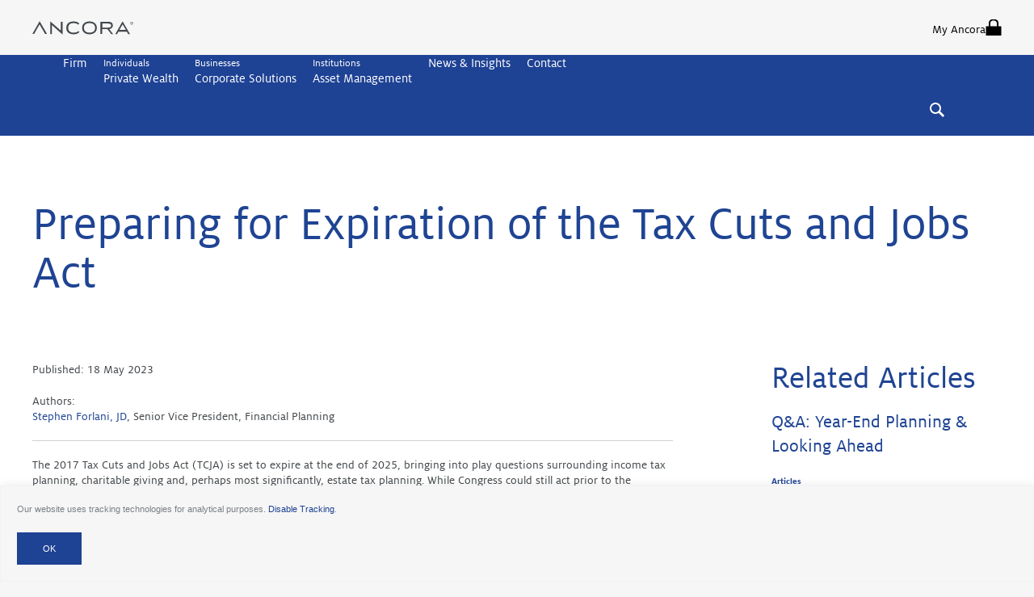

--- FILE ---
content_type: text/html; charset=UTF-8
request_url: https://ancora.net/preparing-for-expiration-of-the-tax-cuts-and-jobs-act/
body_size: 14326
content:
<!doctype html>
<html lang="en-US" class="no-js">
<head>

	<!-- Google Tag Manager -->
	<script>(function(w,d,s,l,i){w[l]=w[l]||[];w[l].push({'gtm.start':
	new Date().getTime(),event:'gtm.js'});var f=d.getElementsByTagName(s)[0],
	j=d.createElement(s),dl=l!='dataLayer'?'&l='+l:'';j.async=true;j.src=
	'https://www.googletagmanager.com/gtm.js?id='+i+dl;f.parentNode.insertBefore(j,f);
	})(window,document,'script','dataLayer','GTM-KSQPL4R');</script>
	<!-- End Google Tag Manager -->

	<meta charset="UTF-8">
	<meta name="viewport" content="width=device-width, initial-scale=1">

	<script>(function(html){html.className = html.className.replace(/\bno-js\b/,'js')})(document.documentElement);</script><meta name='robots' content='index, follow, max-image-preview:large, max-snippet:-1, max-video-preview:-1' />

	<!-- This site is optimized with the Yoast SEO plugin v26.6 - https://yoast.com/wordpress/plugins/seo/ -->
	<title>Ancora - Preparing for Expiration of the Tax Cuts and Jobs Act</title>
	<link rel="canonical" href="https://ancora.net/preparing-for-expiration-of-the-tax-cuts-and-jobs-act/" />
	<meta property="og:locale" content="en_US" />
	<meta property="og:type" content="article" />
	<meta property="og:title" content="Ancora - Preparing for Expiration of the Tax Cuts and Jobs Act" />
	<meta property="og:description" content="The 2017 Tax Cuts and Jobs Act (TCJA) is set to expire at the end of 2025, bringing into play questions surrounding income tax planning,…" />
	<meta property="og:url" content="https://ancora.net/preparing-for-expiration-of-the-tax-cuts-and-jobs-act/" />
	<meta property="og:site_name" content="Ancora" />
	<meta property="article:published_time" content="2023-05-18T19:51:58+00:00" />
	<meta property="og:image" content="https://ancora.net/wp-content/uploads/pavan-trikutam-1660-e1513728871114.jpg" />
	<meta property="og:image:width" content="750" />
	<meta property="og:image:height" content="375" />
	<meta property="og:image:type" content="image/jpeg" />
	<meta name="author" content="Ancora Editor" />
	<meta name="twitter:card" content="summary_large_image" />
	<meta name="twitter:label1" content="Written by" />
	<meta name="twitter:data1" content="Ancora Editor" />
	<meta name="twitter:label2" content="Est. reading time" />
	<meta name="twitter:data2" content="3 minutes" />
	<script type="application/ld+json" class="yoast-schema-graph">{"@context":"https://schema.org","@graph":[{"@type":"Article","@id":"https://ancora.net/preparing-for-expiration-of-the-tax-cuts-and-jobs-act/#article","isPartOf":{"@id":"https://ancora.net/preparing-for-expiration-of-the-tax-cuts-and-jobs-act/"},"author":{"name":"Ancora Editor","@id":"https://ancora.net/#/schema/person/6a52d9c202793f50618451dd90bd30e9"},"headline":"Preparing for Expiration of the Tax Cuts and Jobs Act","datePublished":"2023-05-18T19:51:58+00:00","mainEntityOfPage":{"@id":"https://ancora.net/preparing-for-expiration-of-the-tax-cuts-and-jobs-act/"},"wordCount":494,"publisher":{"@id":"https://ancora.net/#organization"},"image":{"@id":"https://ancora.net/preparing-for-expiration-of-the-tax-cuts-and-jobs-act/#primaryimage"},"thumbnailUrl":"https://i0.wp.com/ancora.net/wp-content/uploads/pavan-trikutam-1660-e1513728871114.jpg?fit=750%2C375&ssl=1","keywords":["Estate Planning","family wealth management ohio","financial planning","income tax","Tax Cuts and Jobs Act","TCJA","wealth management cleveland"],"articleSection":["Articles"],"inLanguage":"en-US"},{"@type":"WebPage","@id":"https://ancora.net/preparing-for-expiration-of-the-tax-cuts-and-jobs-act/","url":"https://ancora.net/preparing-for-expiration-of-the-tax-cuts-and-jobs-act/","name":"Ancora - Preparing for Expiration of the Tax Cuts and Jobs Act","isPartOf":{"@id":"https://ancora.net/#website"},"primaryImageOfPage":{"@id":"https://ancora.net/preparing-for-expiration-of-the-tax-cuts-and-jobs-act/#primaryimage"},"image":{"@id":"https://ancora.net/preparing-for-expiration-of-the-tax-cuts-and-jobs-act/#primaryimage"},"thumbnailUrl":"https://i0.wp.com/ancora.net/wp-content/uploads/pavan-trikutam-1660-e1513728871114.jpg?fit=750%2C375&ssl=1","datePublished":"2023-05-18T19:51:58+00:00","breadcrumb":{"@id":"https://ancora.net/preparing-for-expiration-of-the-tax-cuts-and-jobs-act/#breadcrumb"},"inLanguage":"en-US","potentialAction":[{"@type":"ReadAction","target":["https://ancora.net/preparing-for-expiration-of-the-tax-cuts-and-jobs-act/"]}]},{"@type":"ImageObject","inLanguage":"en-US","@id":"https://ancora.net/preparing-for-expiration-of-the-tax-cuts-and-jobs-act/#primaryimage","url":"https://i0.wp.com/ancora.net/wp-content/uploads/pavan-trikutam-1660-e1513728871114.jpg?fit=750%2C375&ssl=1","contentUrl":"https://i0.wp.com/ancora.net/wp-content/uploads/pavan-trikutam-1660-e1513728871114.jpg?fit=750%2C375&ssl=1","width":750,"height":375},{"@type":"BreadcrumbList","@id":"https://ancora.net/preparing-for-expiration-of-the-tax-cuts-and-jobs-act/#breadcrumb","itemListElement":[{"@type":"ListItem","position":1,"name":"Home","item":"https://ancora.net/"},{"@type":"ListItem","position":2,"name":"News &#038; Insights","item":"https://ancora.net/insights/"},{"@type":"ListItem","position":3,"name":"Preparing for Expiration of the Tax Cuts and Jobs Act"}]},{"@type":"WebSite","@id":"https://ancora.net/#website","url":"https://ancora.net/","name":"Ancora","description":"","publisher":{"@id":"https://ancora.net/#organization"},"potentialAction":[{"@type":"SearchAction","target":{"@type":"EntryPoint","urlTemplate":"https://ancora.net/?s={search_term_string}"},"query-input":{"@type":"PropertyValueSpecification","valueRequired":true,"valueName":"search_term_string"}}],"inLanguage":"en-US"},{"@type":"Organization","@id":"https://ancora.net/#organization","name":"Ancora Holdings Group LLC","url":"https://ancora.net/","logo":{"@type":"ImageObject","inLanguage":"en-US","@id":"https://ancora.net/#/schema/logo/image/","url":"https://i0.wp.com/ancora.net/wp-content/uploads/favicon.png?fit=512%2C512&ssl=1","contentUrl":"https://i0.wp.com/ancora.net/wp-content/uploads/favicon.png?fit=512%2C512&ssl=1","width":512,"height":512,"caption":"Ancora Holdings Group LLC"},"image":{"@id":"https://ancora.net/#/schema/logo/image/"}},{"@type":"Person","@id":"https://ancora.net/#/schema/person/6a52d9c202793f50618451dd90bd30e9","name":"Ancora Editor"}]}</script>
	<!-- / Yoast SEO plugin. -->


<link rel='dns-prefetch' href='//stats.wp.com' />
<link rel='dns-prefetch' href='//cdnjs.cloudflare.com' />
<link rel='preconnect' href='//i0.wp.com' />
<link rel="alternate" type="application/rss+xml" title="Ancora &raquo; Feed" href="https://ancora.net/feed/" />
<link rel="alternate" type="application/rss+xml" title="Ancora &raquo; Comments Feed" href="https://ancora.net/comments/feed/" />
<link rel="alternate" title="oEmbed (JSON)" type="application/json+oembed" href="https://ancora.net/wp-json/oembed/1.0/embed?url=https%3A%2F%2Fancora.net%2Fpreparing-for-expiration-of-the-tax-cuts-and-jobs-act%2F" />
<link rel="alternate" title="oEmbed (XML)" type="text/xml+oembed" href="https://ancora.net/wp-json/oembed/1.0/embed?url=https%3A%2F%2Fancora.net%2Fpreparing-for-expiration-of-the-tax-cuts-and-jobs-act%2F&#038;format=xml" />
		<!-- This site uses the Google Analytics by ExactMetrics plugin v8.11.0 - Using Analytics tracking - https://www.exactmetrics.com/ -->
							<script src="//www.googletagmanager.com/gtag/js?id=G-RMHC1WN70B"  data-cfasync="false" data-wpfc-render="false" type="text/javascript" async></script>
			<script data-cfasync="false" data-wpfc-render="false" type="text/javascript">
				var em_version = '8.11.0';
				var em_track_user = true;
				var em_no_track_reason = '';
								var ExactMetricsDefaultLocations = {"page_location":"https:\/\/ancora.net\/preparing-for-expiration-of-the-tax-cuts-and-jobs-act\/"};
								if ( typeof ExactMetricsPrivacyGuardFilter === 'function' ) {
					var ExactMetricsLocations = (typeof ExactMetricsExcludeQuery === 'object') ? ExactMetricsPrivacyGuardFilter( ExactMetricsExcludeQuery ) : ExactMetricsPrivacyGuardFilter( ExactMetricsDefaultLocations );
				} else {
					var ExactMetricsLocations = (typeof ExactMetricsExcludeQuery === 'object') ? ExactMetricsExcludeQuery : ExactMetricsDefaultLocations;
				}

								var disableStrs = [
										'ga-disable-G-RMHC1WN70B',
									];

				/* Function to detect opted out users */
				function __gtagTrackerIsOptedOut() {
					for (var index = 0; index < disableStrs.length; index++) {
						if (document.cookie.indexOf(disableStrs[index] + '=true') > -1) {
							return true;
						}
					}

					return false;
				}

				/* Disable tracking if the opt-out cookie exists. */
				if (__gtagTrackerIsOptedOut()) {
					for (var index = 0; index < disableStrs.length; index++) {
						window[disableStrs[index]] = true;
					}
				}

				/* Opt-out function */
				function __gtagTrackerOptout() {
					for (var index = 0; index < disableStrs.length; index++) {
						document.cookie = disableStrs[index] + '=true; expires=Thu, 31 Dec 2099 23:59:59 UTC; path=/';
						window[disableStrs[index]] = true;
					}
				}

				if ('undefined' === typeof gaOptout) {
					function gaOptout() {
						__gtagTrackerOptout();
					}
				}
								window.dataLayer = window.dataLayer || [];

				window.ExactMetricsDualTracker = {
					helpers: {},
					trackers: {},
				};
				if (em_track_user) {
					function __gtagDataLayer() {
						dataLayer.push(arguments);
					}

					function __gtagTracker(type, name, parameters) {
						if (!parameters) {
							parameters = {};
						}

						if (parameters.send_to) {
							__gtagDataLayer.apply(null, arguments);
							return;
						}

						if (type === 'event') {
														parameters.send_to = exactmetrics_frontend.v4_id;
							var hookName = name;
							if (typeof parameters['event_category'] !== 'undefined') {
								hookName = parameters['event_category'] + ':' + name;
							}

							if (typeof ExactMetricsDualTracker.trackers[hookName] !== 'undefined') {
								ExactMetricsDualTracker.trackers[hookName](parameters);
							} else {
								__gtagDataLayer('event', name, parameters);
							}
							
						} else {
							__gtagDataLayer.apply(null, arguments);
						}
					}

					__gtagTracker('js', new Date());
					__gtagTracker('set', {
						'developer_id.dNDMyYj': true,
											});
					if ( ExactMetricsLocations.page_location ) {
						__gtagTracker('set', ExactMetricsLocations);
					}
										__gtagTracker('config', 'G-RMHC1WN70B', {"forceSSL":"true"} );
										window.gtag = __gtagTracker;										(function () {
						/* https://developers.google.com/analytics/devguides/collection/analyticsjs/ */
						/* ga and __gaTracker compatibility shim. */
						var noopfn = function () {
							return null;
						};
						var newtracker = function () {
							return new Tracker();
						};
						var Tracker = function () {
							return null;
						};
						var p = Tracker.prototype;
						p.get = noopfn;
						p.set = noopfn;
						p.send = function () {
							var args = Array.prototype.slice.call(arguments);
							args.unshift('send');
							__gaTracker.apply(null, args);
						};
						var __gaTracker = function () {
							var len = arguments.length;
							if (len === 0) {
								return;
							}
							var f = arguments[len - 1];
							if (typeof f !== 'object' || f === null || typeof f.hitCallback !== 'function') {
								if ('send' === arguments[0]) {
									var hitConverted, hitObject = false, action;
									if ('event' === arguments[1]) {
										if ('undefined' !== typeof arguments[3]) {
											hitObject = {
												'eventAction': arguments[3],
												'eventCategory': arguments[2],
												'eventLabel': arguments[4],
												'value': arguments[5] ? arguments[5] : 1,
											}
										}
									}
									if ('pageview' === arguments[1]) {
										if ('undefined' !== typeof arguments[2]) {
											hitObject = {
												'eventAction': 'page_view',
												'page_path': arguments[2],
											}
										}
									}
									if (typeof arguments[2] === 'object') {
										hitObject = arguments[2];
									}
									if (typeof arguments[5] === 'object') {
										Object.assign(hitObject, arguments[5]);
									}
									if ('undefined' !== typeof arguments[1].hitType) {
										hitObject = arguments[1];
										if ('pageview' === hitObject.hitType) {
											hitObject.eventAction = 'page_view';
										}
									}
									if (hitObject) {
										action = 'timing' === arguments[1].hitType ? 'timing_complete' : hitObject.eventAction;
										hitConverted = mapArgs(hitObject);
										__gtagTracker('event', action, hitConverted);
									}
								}
								return;
							}

							function mapArgs(args) {
								var arg, hit = {};
								var gaMap = {
									'eventCategory': 'event_category',
									'eventAction': 'event_action',
									'eventLabel': 'event_label',
									'eventValue': 'event_value',
									'nonInteraction': 'non_interaction',
									'timingCategory': 'event_category',
									'timingVar': 'name',
									'timingValue': 'value',
									'timingLabel': 'event_label',
									'page': 'page_path',
									'location': 'page_location',
									'title': 'page_title',
									'referrer' : 'page_referrer',
								};
								for (arg in args) {
																		if (!(!args.hasOwnProperty(arg) || !gaMap.hasOwnProperty(arg))) {
										hit[gaMap[arg]] = args[arg];
									} else {
										hit[arg] = args[arg];
									}
								}
								return hit;
							}

							try {
								f.hitCallback();
							} catch (ex) {
							}
						};
						__gaTracker.create = newtracker;
						__gaTracker.getByName = newtracker;
						__gaTracker.getAll = function () {
							return [];
						};
						__gaTracker.remove = noopfn;
						__gaTracker.loaded = true;
						window['__gaTracker'] = __gaTracker;
					})();
									} else {
										console.log("");
					(function () {
						function __gtagTracker() {
							return null;
						}

						window['__gtagTracker'] = __gtagTracker;
						window['gtag'] = __gtagTracker;
					})();
									}
			</script>
							<!-- / Google Analytics by ExactMetrics -->
		<style id='wp-img-auto-sizes-contain-inline-css' type='text/css'>
img:is([sizes=auto i],[sizes^="auto," i]){contain-intrinsic-size:3000px 1500px}
/*# sourceURL=wp-img-auto-sizes-contain-inline-css */
</style>
<style id='wp-block-library-inline-css' type='text/css'>
:root{--wp-block-synced-color:#7a00df;--wp-block-synced-color--rgb:122,0,223;--wp-bound-block-color:var(--wp-block-synced-color);--wp-editor-canvas-background:#ddd;--wp-admin-theme-color:#007cba;--wp-admin-theme-color--rgb:0,124,186;--wp-admin-theme-color-darker-10:#006ba1;--wp-admin-theme-color-darker-10--rgb:0,107,160.5;--wp-admin-theme-color-darker-20:#005a87;--wp-admin-theme-color-darker-20--rgb:0,90,135;--wp-admin-border-width-focus:2px}@media (min-resolution:192dpi){:root{--wp-admin-border-width-focus:1.5px}}.wp-element-button{cursor:pointer}:root .has-very-light-gray-background-color{background-color:#eee}:root .has-very-dark-gray-background-color{background-color:#313131}:root .has-very-light-gray-color{color:#eee}:root .has-very-dark-gray-color{color:#313131}:root .has-vivid-green-cyan-to-vivid-cyan-blue-gradient-background{background:linear-gradient(135deg,#00d084,#0693e3)}:root .has-purple-crush-gradient-background{background:linear-gradient(135deg,#34e2e4,#4721fb 50%,#ab1dfe)}:root .has-hazy-dawn-gradient-background{background:linear-gradient(135deg,#faaca8,#dad0ec)}:root .has-subdued-olive-gradient-background{background:linear-gradient(135deg,#fafae1,#67a671)}:root .has-atomic-cream-gradient-background{background:linear-gradient(135deg,#fdd79a,#004a59)}:root .has-nightshade-gradient-background{background:linear-gradient(135deg,#330968,#31cdcf)}:root .has-midnight-gradient-background{background:linear-gradient(135deg,#020381,#2874fc)}:root{--wp--preset--font-size--normal:16px;--wp--preset--font-size--huge:42px}.has-regular-font-size{font-size:1em}.has-larger-font-size{font-size:2.625em}.has-normal-font-size{font-size:var(--wp--preset--font-size--normal)}.has-huge-font-size{font-size:var(--wp--preset--font-size--huge)}.has-text-align-center{text-align:center}.has-text-align-left{text-align:left}.has-text-align-right{text-align:right}.has-fit-text{white-space:nowrap!important}#end-resizable-editor-section{display:none}.aligncenter{clear:both}.items-justified-left{justify-content:flex-start}.items-justified-center{justify-content:center}.items-justified-right{justify-content:flex-end}.items-justified-space-between{justify-content:space-between}.screen-reader-text{border:0;clip-path:inset(50%);height:1px;margin:-1px;overflow:hidden;padding:0;position:absolute;width:1px;word-wrap:normal!important}.screen-reader-text:focus{background-color:#ddd;clip-path:none;color:#444;display:block;font-size:1em;height:auto;left:5px;line-height:normal;padding:15px 23px 14px;text-decoration:none;top:5px;width:auto;z-index:100000}html :where(.has-border-color){border-style:solid}html :where([style*=border-top-color]){border-top-style:solid}html :where([style*=border-right-color]){border-right-style:solid}html :where([style*=border-bottom-color]){border-bottom-style:solid}html :where([style*=border-left-color]){border-left-style:solid}html :where([style*=border-width]){border-style:solid}html :where([style*=border-top-width]){border-top-style:solid}html :where([style*=border-right-width]){border-right-style:solid}html :where([style*=border-bottom-width]){border-bottom-style:solid}html :where([style*=border-left-width]){border-left-style:solid}html :where(img[class*=wp-image-]){height:auto;max-width:100%}:where(figure){margin:0 0 1em}html :where(.is-position-sticky){--wp-admin--admin-bar--position-offset:var(--wp-admin--admin-bar--height,0px)}@media screen and (max-width:600px){html :where(.is-position-sticky){--wp-admin--admin-bar--position-offset:0px}}

/*# sourceURL=wp-block-library-inline-css */
</style><style id='global-styles-inline-css' type='text/css'>
:root{--wp--preset--aspect-ratio--square: 1;--wp--preset--aspect-ratio--4-3: 4/3;--wp--preset--aspect-ratio--3-4: 3/4;--wp--preset--aspect-ratio--3-2: 3/2;--wp--preset--aspect-ratio--2-3: 2/3;--wp--preset--aspect-ratio--16-9: 16/9;--wp--preset--aspect-ratio--9-16: 9/16;--wp--preset--color--black: #000000;--wp--preset--color--cyan-bluish-gray: #abb8c3;--wp--preset--color--white: #ffffff;--wp--preset--color--pale-pink: #f78da7;--wp--preset--color--vivid-red: #cf2e2e;--wp--preset--color--luminous-vivid-orange: #ff6900;--wp--preset--color--luminous-vivid-amber: #fcb900;--wp--preset--color--light-green-cyan: #7bdcb5;--wp--preset--color--vivid-green-cyan: #00d084;--wp--preset--color--pale-cyan-blue: #8ed1fc;--wp--preset--color--vivid-cyan-blue: #0693e3;--wp--preset--color--vivid-purple: #9b51e0;--wp--preset--gradient--vivid-cyan-blue-to-vivid-purple: linear-gradient(135deg,rgb(6,147,227) 0%,rgb(155,81,224) 100%);--wp--preset--gradient--light-green-cyan-to-vivid-green-cyan: linear-gradient(135deg,rgb(122,220,180) 0%,rgb(0,208,130) 100%);--wp--preset--gradient--luminous-vivid-amber-to-luminous-vivid-orange: linear-gradient(135deg,rgb(252,185,0) 0%,rgb(255,105,0) 100%);--wp--preset--gradient--luminous-vivid-orange-to-vivid-red: linear-gradient(135deg,rgb(255,105,0) 0%,rgb(207,46,46) 100%);--wp--preset--gradient--very-light-gray-to-cyan-bluish-gray: linear-gradient(135deg,rgb(238,238,238) 0%,rgb(169,184,195) 100%);--wp--preset--gradient--cool-to-warm-spectrum: linear-gradient(135deg,rgb(74,234,220) 0%,rgb(151,120,209) 20%,rgb(207,42,186) 40%,rgb(238,44,130) 60%,rgb(251,105,98) 80%,rgb(254,248,76) 100%);--wp--preset--gradient--blush-light-purple: linear-gradient(135deg,rgb(255,206,236) 0%,rgb(152,150,240) 100%);--wp--preset--gradient--blush-bordeaux: linear-gradient(135deg,rgb(254,205,165) 0%,rgb(254,45,45) 50%,rgb(107,0,62) 100%);--wp--preset--gradient--luminous-dusk: linear-gradient(135deg,rgb(255,203,112) 0%,rgb(199,81,192) 50%,rgb(65,88,208) 100%);--wp--preset--gradient--pale-ocean: linear-gradient(135deg,rgb(255,245,203) 0%,rgb(182,227,212) 50%,rgb(51,167,181) 100%);--wp--preset--gradient--electric-grass: linear-gradient(135deg,rgb(202,248,128) 0%,rgb(113,206,126) 100%);--wp--preset--gradient--midnight: linear-gradient(135deg,rgb(2,3,129) 0%,rgb(40,116,252) 100%);--wp--preset--font-size--small: 13px;--wp--preset--font-size--medium: 20px;--wp--preset--font-size--large: 36px;--wp--preset--font-size--x-large: 42px;--wp--preset--spacing--20: 0.44rem;--wp--preset--spacing--30: 0.67rem;--wp--preset--spacing--40: 1rem;--wp--preset--spacing--50: 1.5rem;--wp--preset--spacing--60: 2.25rem;--wp--preset--spacing--70: 3.38rem;--wp--preset--spacing--80: 5.06rem;--wp--preset--shadow--natural: 6px 6px 9px rgba(0, 0, 0, 0.2);--wp--preset--shadow--deep: 12px 12px 50px rgba(0, 0, 0, 0.4);--wp--preset--shadow--sharp: 6px 6px 0px rgba(0, 0, 0, 0.2);--wp--preset--shadow--outlined: 6px 6px 0px -3px rgb(255, 255, 255), 6px 6px rgb(0, 0, 0);--wp--preset--shadow--crisp: 6px 6px 0px rgb(0, 0, 0);}:where(.is-layout-flex){gap: 0.5em;}:where(.is-layout-grid){gap: 0.5em;}body .is-layout-flex{display: flex;}.is-layout-flex{flex-wrap: wrap;align-items: center;}.is-layout-flex > :is(*, div){margin: 0;}body .is-layout-grid{display: grid;}.is-layout-grid > :is(*, div){margin: 0;}:where(.wp-block-columns.is-layout-flex){gap: 2em;}:where(.wp-block-columns.is-layout-grid){gap: 2em;}:where(.wp-block-post-template.is-layout-flex){gap: 1.25em;}:where(.wp-block-post-template.is-layout-grid){gap: 1.25em;}.has-black-color{color: var(--wp--preset--color--black) !important;}.has-cyan-bluish-gray-color{color: var(--wp--preset--color--cyan-bluish-gray) !important;}.has-white-color{color: var(--wp--preset--color--white) !important;}.has-pale-pink-color{color: var(--wp--preset--color--pale-pink) !important;}.has-vivid-red-color{color: var(--wp--preset--color--vivid-red) !important;}.has-luminous-vivid-orange-color{color: var(--wp--preset--color--luminous-vivid-orange) !important;}.has-luminous-vivid-amber-color{color: var(--wp--preset--color--luminous-vivid-amber) !important;}.has-light-green-cyan-color{color: var(--wp--preset--color--light-green-cyan) !important;}.has-vivid-green-cyan-color{color: var(--wp--preset--color--vivid-green-cyan) !important;}.has-pale-cyan-blue-color{color: var(--wp--preset--color--pale-cyan-blue) !important;}.has-vivid-cyan-blue-color{color: var(--wp--preset--color--vivid-cyan-blue) !important;}.has-vivid-purple-color{color: var(--wp--preset--color--vivid-purple) !important;}.has-black-background-color{background-color: var(--wp--preset--color--black) !important;}.has-cyan-bluish-gray-background-color{background-color: var(--wp--preset--color--cyan-bluish-gray) !important;}.has-white-background-color{background-color: var(--wp--preset--color--white) !important;}.has-pale-pink-background-color{background-color: var(--wp--preset--color--pale-pink) !important;}.has-vivid-red-background-color{background-color: var(--wp--preset--color--vivid-red) !important;}.has-luminous-vivid-orange-background-color{background-color: var(--wp--preset--color--luminous-vivid-orange) !important;}.has-luminous-vivid-amber-background-color{background-color: var(--wp--preset--color--luminous-vivid-amber) !important;}.has-light-green-cyan-background-color{background-color: var(--wp--preset--color--light-green-cyan) !important;}.has-vivid-green-cyan-background-color{background-color: var(--wp--preset--color--vivid-green-cyan) !important;}.has-pale-cyan-blue-background-color{background-color: var(--wp--preset--color--pale-cyan-blue) !important;}.has-vivid-cyan-blue-background-color{background-color: var(--wp--preset--color--vivid-cyan-blue) !important;}.has-vivid-purple-background-color{background-color: var(--wp--preset--color--vivid-purple) !important;}.has-black-border-color{border-color: var(--wp--preset--color--black) !important;}.has-cyan-bluish-gray-border-color{border-color: var(--wp--preset--color--cyan-bluish-gray) !important;}.has-white-border-color{border-color: var(--wp--preset--color--white) !important;}.has-pale-pink-border-color{border-color: var(--wp--preset--color--pale-pink) !important;}.has-vivid-red-border-color{border-color: var(--wp--preset--color--vivid-red) !important;}.has-luminous-vivid-orange-border-color{border-color: var(--wp--preset--color--luminous-vivid-orange) !important;}.has-luminous-vivid-amber-border-color{border-color: var(--wp--preset--color--luminous-vivid-amber) !important;}.has-light-green-cyan-border-color{border-color: var(--wp--preset--color--light-green-cyan) !important;}.has-vivid-green-cyan-border-color{border-color: var(--wp--preset--color--vivid-green-cyan) !important;}.has-pale-cyan-blue-border-color{border-color: var(--wp--preset--color--pale-cyan-blue) !important;}.has-vivid-cyan-blue-border-color{border-color: var(--wp--preset--color--vivid-cyan-blue) !important;}.has-vivid-purple-border-color{border-color: var(--wp--preset--color--vivid-purple) !important;}.has-vivid-cyan-blue-to-vivid-purple-gradient-background{background: var(--wp--preset--gradient--vivid-cyan-blue-to-vivid-purple) !important;}.has-light-green-cyan-to-vivid-green-cyan-gradient-background{background: var(--wp--preset--gradient--light-green-cyan-to-vivid-green-cyan) !important;}.has-luminous-vivid-amber-to-luminous-vivid-orange-gradient-background{background: var(--wp--preset--gradient--luminous-vivid-amber-to-luminous-vivid-orange) !important;}.has-luminous-vivid-orange-to-vivid-red-gradient-background{background: var(--wp--preset--gradient--luminous-vivid-orange-to-vivid-red) !important;}.has-very-light-gray-to-cyan-bluish-gray-gradient-background{background: var(--wp--preset--gradient--very-light-gray-to-cyan-bluish-gray) !important;}.has-cool-to-warm-spectrum-gradient-background{background: var(--wp--preset--gradient--cool-to-warm-spectrum) !important;}.has-blush-light-purple-gradient-background{background: var(--wp--preset--gradient--blush-light-purple) !important;}.has-blush-bordeaux-gradient-background{background: var(--wp--preset--gradient--blush-bordeaux) !important;}.has-luminous-dusk-gradient-background{background: var(--wp--preset--gradient--luminous-dusk) !important;}.has-pale-ocean-gradient-background{background: var(--wp--preset--gradient--pale-ocean) !important;}.has-electric-grass-gradient-background{background: var(--wp--preset--gradient--electric-grass) !important;}.has-midnight-gradient-background{background: var(--wp--preset--gradient--midnight) !important;}.has-small-font-size{font-size: var(--wp--preset--font-size--small) !important;}.has-medium-font-size{font-size: var(--wp--preset--font-size--medium) !important;}.has-large-font-size{font-size: var(--wp--preset--font-size--large) !important;}.has-x-large-font-size{font-size: var(--wp--preset--font-size--x-large) !important;}
/*# sourceURL=global-styles-inline-css */
</style>

<style id='classic-theme-styles-inline-css' type='text/css'>
/*! This file is auto-generated */
.wp-block-button__link{color:#fff;background-color:#32373c;border-radius:9999px;box-shadow:none;text-decoration:none;padding:calc(.667em + 2px) calc(1.333em + 2px);font-size:1.125em}.wp-block-file__button{background:#32373c;color:#fff;text-decoration:none}
/*# sourceURL=/wp-includes/css/classic-themes.min.css */
</style>
<link rel='stylesheet' id='jetpack-instant-search-css' href='https://ancora.net/wp-content/plugins/jetpack/jetpack_vendor/automattic/jetpack-search/build/instant-search/jp-search.chunk-main-payload.css?minify=false&#038;ver=a9cf87fff4e38de9bc98' type='text/css' media='all' />
<link rel='stylesheet' id='flickity-css-css' href='https://cdnjs.cloudflare.com/ajax/libs/flickity/2.0.10/flickity.min.css' type='text/css' media='all' />
<link rel='stylesheet' id='styles-css' href='https://ancora.net/wp-content/themes/cms/dist/css/styles.css?ver=1757458300' type='text/css' media='all' />
<script type="text/javascript" src="https://ancora.net/wp-content/plugins/google-analytics-dashboard-for-wp/assets/js/frontend-gtag.min.js?ver=8.11.0" id="exactmetrics-frontend-script-js" async="async" data-wp-strategy="async"></script>
<script data-cfasync="false" data-wpfc-render="false" type="text/javascript" id='exactmetrics-frontend-script-js-extra'>/* <![CDATA[ */
var exactmetrics_frontend = {"js_events_tracking":"true","download_extensions":"zip,mp3,mpeg,pdf,docx,pptx,xlsx,rar","inbound_paths":"[{\"path\":\"\\\/go\\\/\",\"label\":\"affiliate\"},{\"path\":\"\\\/recommend\\\/\",\"label\":\"affiliate\"}]","home_url":"https:\/\/ancora.net","hash_tracking":"false","v4_id":"G-RMHC1WN70B"};/* ]]> */
</script>
<link rel="https://api.w.org/" href="https://ancora.net/wp-json/" /><link rel="alternate" title="JSON" type="application/json" href="https://ancora.net/wp-json/wp/v2/posts/4893" /><script type="text/javascript">
 var optOutSettings = {
    text: 'Our website uses tracking technologies for analytical purposes. <a href="#" id="stopTracking" style="color: #1e4294">Disable Tracking</a>.',
    optedOutText: 'Tracking for this website has been disabled in this browser.',
    backgroundgColor: '#f6f6f6',
    fontColor: '#7b8085',
    fontFamily: 'arial, sans-serif',
    fontSize: '11px',
    okButttonText: 'OK',
    okButttonBackgroundColor: '#1e4294',
    okButttonTextColor: '#fff',
    okButttonWidth: 'auto',
    daysToKeepTheAnswer: 183
 };
</script>
	<style>img#wpstats{display:none}</style>
		<link rel="icon" href="https://i0.wp.com/ancora.net/wp-content/uploads/cropped-favicon.png?fit=32%2C32&#038;ssl=1" sizes="32x32" />
<link rel="icon" href="https://i0.wp.com/ancora.net/wp-content/uploads/cropped-favicon.png?fit=192%2C192&#038;ssl=1" sizes="192x192" />
<link rel="apple-touch-icon" href="https://i0.wp.com/ancora.net/wp-content/uploads/cropped-favicon.png?fit=180%2C180&#038;ssl=1" />
<meta name="msapplication-TileImage" content="https://i0.wp.com/ancora.net/wp-content/uploads/cropped-favicon.png?fit=270%2C270&#038;ssl=1" />
		<style type="text/css" id="wp-custom-css">
			.modern-button {
  display: inline-block;
  padding: 12px 20px;
  font-size: 16px;
  font-weight: bold;
  text-align: center;
  text-decoration: none;
  background-color: #3498db;
  color: #ffffff;
  border-radius: 4px;
  transition: background-color 0.3s ease-in-out;
  /* Use the theme's font-family styles */
  font-family: inherit;
}

.modern-button:hover {
  background-color: #2980b9;
}
.contact-bg{
	  background-color: #ffffff!important;
}

.maps-bg-1{
	background-color: #ffffff!important;
}
.contact-main{
	background-color: #ffffff!important;
}		</style>
		
	
</head>


<body class="page wp-singular post-template-default single single-post postid-4893 single-format-standard wp-theme-cms jps-theme-cms post-preparing-for-expiration-of-the-tax-cuts-and-jobs-act " itemscope itemtype="http://schema.org/Blog">

	<!-- Google Tag Manager (noscript) -->
	<noscript><iframe src="https://www.googletagmanager.com/ns.html?id=GTM-KSQPL4R"
	height="0" width="0" style="display:none;visibility:hidden"></iframe></noscript>
	<!-- End Google Tag Manager (noscript) -->

	<a class="u-textHidden" href="#main">
		Skip to content	</a>

	<header class="is_dark boxed-w" role="banner" itemscope itemtype="http://schema.org/WPHeader">

		<div class="page__section top__section">
			<div class="top">
				<a rel="home" href="https://ancora.net">
					<!-- logo -->
											<img src="https://ancora.net/wp-content/themes/cms/img/logo-new-dark.svg" alt="Ancora">
									</a>
				<div class="">
					<ul class="list--none"><li><a target="_blank" href="https://wealth.emaplan.com/ema/ria/ancora">My Ancora<svg class="icon" role="presentation"><use xlink:href="https://ancora.net/wp-content/themes/cms/img/icons.svg#lock"></use></svg> </a></li></ul>				</div>
			</div>
		</div>

					<nav class="js-nav" role="navigation" aria-label="Site" itemscope itemtype="http://schema.org/SiteNavigationElement">
				
				<button class="page__nav-button js-nav__control">
					<svg class="icon" role="presentation">
						<use xlink:href="https://ancora.net/wp-content/themes/cms/img/icons.svg#menu"></use>
					</svg>
					Explore				</button>

				<div class="js-nav__content">
					<ul class="page__nav js-menubar"><li><a href="https://ancora.net/our-story/">Firm</a><ul><li><a href="https://ancora.net/our-story/">Our Story</a></li><li><a href="https://ancora.net/about/team/?division=executive-committee">The Ancora Team</a></li></ul></li><li><a title="Individuals" href="#">Private Wealth</a><ul><li><a href="https://ancora.net/private-wealth-services-overview/">Overview</a></li><li><a href="https://ancora.net/private-wealth-services-overview/estate-and-wealth-planning/">Estate and Wealth Planning</a></li><li><a href="https://ancora.net/private-wealth-services-overview/investment-management/">Investment Management</a></li><li><a href="https://ancora.net/private-wealth-services-overview/personal-insurance/">Insurance</a></li></ul></li><li><a title="Businesses" href="#">Corporate Solutions</a><ul><li><a href="https://ancora.net/corporate-solutions-overview/">Overview</a></li><li><a href="https://ancora.net/private-wealth-services-overview/investment-management/">Investment Management</a></li><li><a href="https://ancora.net/corporate-solutions-overview/retirement/">Retirement Plans</a></li><li><a href="https://ancora.net/corporate-solutions-overview/employee-benefits/">Employee Benefits</a></li><li><a href="https://ancora.net/corporate-solutions-overview/commercial-insurance/">Commercial Insurance</a></li></ul></li><li><a title="Institutions" href="#">Asset Management</a><ul><li><a href="https://ancora.net/asset-management-overview/">Overview</a></li><li><a href="https://ancora.net/asset-management/?type=equity#products">Equity</a><ul><li><a href="https://ancora.net/products/dividend-value-strategy/">Dividend Value Strategy</a></li><li><a href="https://ancora.net/products/ancora-thelen-small-mid-cap-strategy/">Ancora/Thelen Small Mid Cap Strategy</a></li><li><a href="https://ancora.net/products/ancora-thelen-small-cap-core-strategy/">Ancora/Thelen Small Cap Core Strategy</a></li></ul></li><li><a href="https://ancora.net/asset-management/?type=fixed-income#products">Fixed Income</a><ul><li><a href="https://ancora.net/products/intermediate-aggregate/">Intermediate Aggregate</a></li><li><a href="https://ancora.net/products/short-aggregate/">Short Aggregate</a></li></ul></li><li><a href="https://ancora.net/asset-management/?type=mutual-funds#products">Mutual Funds</a><ul><li><a href="https://ancora.net/products/ancora-dividend-value-equity-fund/">Ancora Dividend Value Equity Fund</a></li><li><a href="https://ancora.net/products/ancora-thelen-small-mid-cap-fund/">Ancora/Thelen Small Mid Cap Fund</a></li><li><a href="https://ancora.net/products/ancora-microcap-fund/">Ancora MicroCap Fund</a></li><li><a href="https://ancora.net/products/ancora-income-fund/">Ancora Income Fund</a></li></ul></li><li><a href="https://ancora.net/asset-management/?type=alternatives#products">Alternatives</a></li></ul></li><li><a href="https://ancora.net/insights/">News &#038; Insights</a></li><li><a href="https://ancora.net/contact/">Contact</a></li></ul>
					<!-- jetpack search -->
					<div class="page__search">
						<a class="header__search-btn jetpack-search-filter__link" href="#">
							<svg class="gridicon gridicons-search" height="24" width="24" xmlns="http://www.w3.org/2000/svg" viewBox="0 0 24 24"><g><path d="M21 19l-5.154-5.154C16.574 12.742 17 11.42 17 10c0-3.866-3.134-7-7-7s-7 3.134-7 7 3.134 7 7 7c1.42 0 2.742-.426 3.846-1.154L19 21l2-2zM5 10c0-2.757 2.243-5 5-5s5 2.243 5 5-2.243 5-5 5-5-2.243-5-5z"></path></g></svg>                    
						</a>
					</div>
				</div>

			</nav>
		
	</header>

	<main id="main" role="main" itemscope itemprop="mainContentOfPage">

			<div class="page__section u-bg1">
			
	<article itemprop="blogPost" itemscope itemtype="http://schema.org/BlogPosting">

		<div class="grid grid--withLargeGutter">
			<div class="grid__cell u-xs-widthFull">
				<h1 itemprop="headline">Preparing for Expiration of the Tax Cuts and Jobs Act</h1>
			</div>
			<div class="grid__cell u-xs-widthFull u-m-width2of3">
				
				<p>
					Published:					<time itemprop="datePublished" datetime="2023-05-18">
						18 May 2023					</time>
				</p>

									<p>
						Authors:<br>
													<a href="https://ancora.net/insights/?by=stephen-forlani-jd">Stephen Forlani, JD</a>,
							Senior Vice President, Financial Planning																		</p>
				
				<hr>

				<div itemprop="articleBody"><p>The 2017 Tax Cuts and Jobs Act (TCJA) is set to expire at the end of 2025, bringing into play questions surrounding income tax planning, charitable giving and, perhaps most significantly, estate tax planning. While Congress could still act prior to the expiration of the TCJA, now is the time to take advantage of some of the Act’s more friendly income and estate tax provisions before they expire.</p>
<p>First, note that upon expiration of the TCJA, tax brackets will revert to their 2017 levels, which means that many taxpayers will be subject to higher income tax rates beginning in 2026. Additionally, a number of other key tax provisions will expire and affect high earners or business owners in particular. These include:</p>
<ul class="list--arrow">
<li>Reduction in the standard deduction (expected to be cut roughly in half from the current $13,850 per individual)</li>
<li>Elimination of the deduction for Qualified Business Income (QBI)</li>
<li>Increase in allowable mortgage interest deduction</li>
<li>Elimination of the cap on deduction for state and local taxes (SALT deduction, currently limited to $10,000)</li>
<li>Reduction in the annual deduction limit for charitable contributions (from the current 60 percent of AGI back to 50 percent)</li>
<li>Reduction in the lifetime estate and gift tax exemption (expected to be cut roughly in half from the current $13M per individual)</li>
</ul>
<p>That last bullet point is of particular significance for high net worth families who may need planning to mitigate the estate tax burden on the next generation. Some provisions of the Code will remain in place, however. For example, the TCJA cut the top corporate income tax rate from 35% to 21%. This rate will remain in place after expiration of the Act. Similarly, there will be no change to the tax treatment of short and long-term capital gains.</p>
<p>With these expected changes on the horizon, it is important to consider planning strategies that can be used to take advantage of more favorable provisions before they expire. Be sure to consider any projected appreciation of a taxable estate when deciding whether certain estate planning tools are necessary, as the ability to use the higher exemption amount may be lost for good once the Act sunsets.</p>
<p>Ancora’s Planning team has been busy meeting with clients to formulate strategies in conjunction with their estate and tax professionals. For example, recent discussions have involved the utilization of Roth conversions to accelerate deferred taxes into more favorable years, “lumping” charitable donations to a Donor Advised Fund for more efficient philanthropic giving or utilizing various types of trusts to minimize or avoid estate taxes with the transfer of assets.</p>
<p>Every client’s situation is different, which is why our team takes a consultative and comprehensive approach to planning, working with your investment, tax and estate professionals. We encourage you to reach out to your Ancora team if you are interested in learning more on any of these topics or scheduling a review to assess your strategic opportunities prior to the expiration of the TCJA. </p>
</div>

				<footer>
					<hr><p itemprop="keywords">Tags: <a href="https://ancora.net/tag/estate-planning/" rel="tag">Estate Planning</a>, <a href="https://ancora.net/tag/family-wealth-management-ohio/" rel="tag">family wealth management ohio</a>, <a href="https://ancora.net/tag/financial-planning/" rel="tag">financial planning</a>, <a href="https://ancora.net/tag/income-tax/" rel="tag">income tax</a>, <a href="https://ancora.net/tag/tax-cuts-and-jobs-act/" rel="tag">Tax Cuts and Jobs Act</a>, <a href="https://ancora.net/tag/tcja/" rel="tag">TCJA</a>, <a href="https://ancora.net/tag/wealth-management-cleveland/" rel="tag">wealth management cleveland</a></p>				</footer>

			</div>
			<div class="grid__cell u-xs-widthFull u-m-width1of3 u-l-width1of4 u-l-before1of12">
				
	<h2 id="related-heading">
		Related Articles	</h2>
	<ul class="list--rule">
					<li>
				<h3 style="margin-top: 0;">
					<a rel="bookmark" href="https://ancora.net/qa-year-end-planning-looking-ahead/">
						Q&#038;A: Year-End Planning &#038; Looking Ahead					</a>
				</h3>
				<div class="u-textSmall">
					<b><a href="https://ancora.net/category/articles/" rel="tag">Articles</a></b><br>
					<time datetime="2025-12-08">8 Dec 2025</time>
				</div>
			</li>
					<li>
				<h3 style="margin-top: 0;">
					<a rel="bookmark" href="https://ancora.net/a-long-term-risk-unexpected-inflation/">
						A Long-Term Risk: Unexpected Inflation					</a>
				</h3>
				<div class="u-textSmall">
					<b><a href="https://ancora.net/category/articles/" rel="tag">Articles</a></b><br>
					<time datetime="2025-12-08">8 Dec 2025</time>
				</div>
			</li>
					<li>
				<h3 style="margin-top: 0;">
					<a rel="bookmark" href="https://ancora.net/the-new-era-of-private-credit-investing/">
						The New Era of Private Credit Investing					</a>
				</h3>
				<div class="u-textSmall">
					<b><a href="https://ancora.net/category/articles/" rel="tag">Articles</a></b><br>
					<time datetime="2025-12-08">8 Dec 2025</time>
				</div>
			</li>
			</ul>

			</div>
		</div>

	</article>

		</div>
	
	<div class="page__section u-bg3 u-themeDark u-textCenter u-textLarge">
		<a rel="archives" href="https://ancora.net/insights/">View All ></a>
	</div>

	</main>
				<footer class="default-footer block u-bg4 u-themeDark u-padding2 u-textSmall" role="contentinfo" itemscope itemtype="http://schema.org/WPFooter">
			<div class="footer-wrapper">
				<div class="grid grid--withGutter grid--alignMiddle">
					<div class="grid__cell u-xs-widthFull u-s-widthFill">
						<ul class="list--separator"><li>&copy; 2026 Ancora</li><li><a href="https://ancora.net/disclosures/">Disclosures</a></li><li><a target="_blank" href="https://ancora.net/wp-content/uploads/Ancora-Advisors-LLC-Part-2A-12.31.2024.pdf">Form ADV AA</a></li><li><a target="_blank" href="https://ancora.net/wp-content/uploads/Ancora-Alternatives-LLC-Part-2A-12.31.24.pdf">Form ADV AAlts</a></li><li><a target="_blank" href="https://ancora.net/wp-content/uploads/Ancora-Private-Wealth-Advisors-LLC-Part-2A-12.31.2024.pdf">Form ADV PWA</a></li><li><a target="_blank" href="https://ancora.net/wp-content/uploads/Ancora-Retirement-Plan-Advisors-LLC-Part-2A-12.31.2024.pdf">Form ADV RPA</a></li><li><a href="https://ancora.net/careers/">Careers</a></li></ul>					</div>
					<div class="grid__cell u-xs-widthFull u-s-widthFit">
						<ul class="list--inline"><li><a target="_blank" href="https://www.linkedin.com/company/ancora-holdings/"><svg class="icon" role="img"><title>LinkedIn</title><use xlink:href="https://ancora.net/wp-content/themes/cms/img/icons.svg#linkedin"></use></svg></a></li></ul>					</div>
				</div>
			</div>
		</footer>
		<script type="speculationrules">
{"prefetch":[{"source":"document","where":{"and":[{"href_matches":"/*"},{"not":{"href_matches":["/wp-*.php","/wp-admin/*","/wp-content/uploads/*","/wp-content/*","/wp-content/plugins/*","/wp-content/themes/cms/*","/*\\?(.+)"]}},{"not":{"selector_matches":"a[rel~=\"nofollow\"]"}},{"not":{"selector_matches":".no-prefetch, .no-prefetch a"}}]},"eagerness":"conservative"}]}
</script>
<script type="text/javascript" src="https://analytics.clickdimensions.com/ts.js" > </script>
<script type="text/javascript" src="https://analytics.clickdimensions.com/optout.js" > </script>

<script type="text/javascript">
  var cdAnalytics = new clickdimensions.Analytics('analytics.clickdimensions.com');
  cdAnalytics.setAccountKey('aoPBudmm1tE2szLIN4G6iT');
  cdAnalytics.setDomain('ancora.net');
  cdAnalytics.setScore(typeof(cdScore) == "undefined" ? 0 : (cdScore == 0 ? null : cdScore));
  var optOutHostId = 'ancoranet_Ti6G4NILzs2Et1mmduBPoa';
  cdAnalytics.optOutTracking(true);
</script>

<script src='//twin-iq.kickfire.com/twin.js?16723'></script><script>
              (function(e){
                  var el = document.createElement('script');
                  el.setAttribute('data-account', 'r2uEYsvFI0');
                  el.setAttribute('src', 'https://cdn.userway.org/widget.js');
                  document.body.appendChild(el);
                })();
              </script>		<div class="jetpack-instant-search__widget-area" style="display: none">
							<div id="jetpack-search-filters-2" class="widget jetpack-filters widget_search">			<div id="jetpack-search-filters-2-wrapper" class="jetpack-instant-search-wrapper">
		</div></div>					</div>
		<script type="text/javascript" src="https://ancora.net/wp-includes/js/dist/hooks.min.js?ver=dd5603f07f9220ed27f1" id="wp-hooks-js"></script>
<script type="text/javascript" src="https://ancora.net/wp-includes/js/dist/i18n.min.js?ver=c26c3dc7bed366793375" id="wp-i18n-js"></script>
<script type="text/javascript" id="wp-i18n-js-after">
/* <![CDATA[ */
wp.i18n.setLocaleData( { 'text direction\u0004ltr': [ 'ltr' ] } );
//# sourceURL=wp-i18n-js-after
/* ]]> */
</script>
<script type="text/javascript" src="https://ancora.net/wp-content/plugins/jetpack/jetpack_vendor/automattic/jetpack-assets/build/i18n-loader.js?minify=true&amp;ver=517685b2423141b3a0a3" id="wp-jp-i18n-loader-js"></script>
<script type="text/javascript" id="wp-jp-i18n-loader-js-after">
/* <![CDATA[ */
wp.jpI18nLoader.state = {"baseUrl":"https://ancora.net/wp-content/languages/","locale":"en_US","domainMap":{"jetpack-admin-ui":"plugins/jetpack-search","jetpack-assets":"plugins/jetpack","jetpack-boost-core":"plugins/jetpack-search","jetpack-boost-speed-score":"plugins/jetpack-search","jetpack-config":"plugins/jetpack-search","jetpack-connection":"plugins/jetpack","jetpack-explat":"plugins/jetpack","jetpack-ip":"plugins/jetpack-search","jetpack-jitm":"plugins/jetpack","jetpack-licensing":"plugins/jetpack-search","jetpack-my-jetpack":"plugins/jetpack","jetpack-password-checker":"plugins/jetpack-search","jetpack-plugins-installer":"plugins/jetpack-search","jetpack-protect-models":"plugins/jetpack-search","jetpack-protect-status":"plugins/jetpack","jetpack-search-pkg":"plugins/jetpack","jetpack-stats":"plugins/jetpack-search","jetpack-sync":"plugins/jetpack","jetpack-account-protection":"plugins/jetpack","jetpack-backup-pkg":"plugins/jetpack","jetpack-blaze":"plugins/jetpack","jetpack-block-delimiter":"plugins/jetpack","jetpack-classic-theme-helper":"plugins/jetpack","jetpack-compat":"plugins/jetpack","jetpack-external-connections":"plugins/jetpack","jetpack-external-media":"plugins/jetpack","jetpack-forms":"plugins/jetpack","jetpack-image-cdn":"plugins/jetpack","jetpack-import":"plugins/jetpack","jetpack-jwt":"plugins/jetpack","jetpack-masterbar":"plugins/jetpack","jetpack-newsletter":"plugins/jetpack","jetpack-paypal-payments":"plugins/jetpack","jetpack-post-list":"plugins/jetpack","jetpack-publicize-pkg":"plugins/jetpack","jetpack-stats-admin":"plugins/jetpack","jetpack-subscribers-dashboard":"plugins/jetpack","jetpack-videopress-pkg":"plugins/jetpack","jetpack-waf":"plugins/jetpack","woocommerce-analytics":"plugins/jetpack"},"domainPaths":{"jetpack-admin-ui":"jetpack_vendor/automattic/jetpack-admin-ui/","jetpack-assets":"jetpack_vendor/automattic/jetpack-assets/","jetpack-boost-core":"jetpack_vendor/automattic/jetpack-boost-core/","jetpack-boost-speed-score":"jetpack_vendor/automattic/jetpack-boost-speed-score/","jetpack-config":"jetpack_vendor/automattic/jetpack-config/","jetpack-connection":"jetpack_vendor/automattic/jetpack-connection/","jetpack-explat":"jetpack_vendor/automattic/jetpack-explat/","jetpack-ip":"jetpack_vendor/automattic/jetpack-ip/","jetpack-jitm":"jetpack_vendor/automattic/jetpack-jitm/","jetpack-licensing":"jetpack_vendor/automattic/jetpack-licensing/","jetpack-my-jetpack":"jetpack_vendor/automattic/jetpack-my-jetpack/","jetpack-password-checker":"jetpack_vendor/automattic/jetpack-password-checker/","jetpack-plugins-installer":"jetpack_vendor/automattic/jetpack-plugins-installer/","jetpack-protect-models":"jetpack_vendor/automattic/jetpack-protect-models/","jetpack-protect-status":"jetpack_vendor/automattic/jetpack-protect-status/","jetpack-search-pkg":"jetpack_vendor/automattic/jetpack-search/","jetpack-stats":"jetpack_vendor/automattic/jetpack-stats/","jetpack-sync":"jetpack_vendor/automattic/jetpack-sync/","jetpack-account-protection":"jetpack_vendor/automattic/jetpack-account-protection/","jetpack-backup-pkg":"jetpack_vendor/automattic/jetpack-backup/","jetpack-blaze":"jetpack_vendor/automattic/jetpack-blaze/","jetpack-block-delimiter":"jetpack_vendor/automattic/block-delimiter/","jetpack-classic-theme-helper":"jetpack_vendor/automattic/jetpack-classic-theme-helper/","jetpack-compat":"jetpack_vendor/automattic/jetpack-compat/","jetpack-external-connections":"jetpack_vendor/automattic/jetpack-external-connections/","jetpack-external-media":"jetpack_vendor/automattic/jetpack-external-media/","jetpack-forms":"jetpack_vendor/automattic/jetpack-forms/","jetpack-image-cdn":"jetpack_vendor/automattic/jetpack-image-cdn/","jetpack-import":"jetpack_vendor/automattic/jetpack-import/","jetpack-jwt":"jetpack_vendor/automattic/jetpack-jwt/","jetpack-masterbar":"jetpack_vendor/automattic/jetpack-masterbar/","jetpack-newsletter":"jetpack_vendor/automattic/jetpack-newsletter/","jetpack-paypal-payments":"jetpack_vendor/automattic/jetpack-paypal-payments/","jetpack-post-list":"jetpack_vendor/automattic/jetpack-post-list/","jetpack-publicize-pkg":"jetpack_vendor/automattic/jetpack-publicize/","jetpack-stats-admin":"jetpack_vendor/automattic/jetpack-stats-admin/","jetpack-subscribers-dashboard":"jetpack_vendor/automattic/jetpack-subscribers-dashboard/","jetpack-videopress-pkg":"jetpack_vendor/automattic/jetpack-videopress/","jetpack-waf":"jetpack_vendor/automattic/jetpack-waf/","woocommerce-analytics":"jetpack_vendor/automattic/woocommerce-analytics/"}};
//# sourceURL=wp-jp-i18n-loader-js-after
/* ]]> */
</script>
<script type="text/javascript" src="https://ancora.net/wp-includes/js/dist/vendor/wp-polyfill.min.js?ver=3.15.0" id="wp-polyfill-js"></script>
<script type="text/javascript" src="https://ancora.net/wp-includes/js/dist/url.min.js?ver=9e178c9516d1222dc834" id="wp-url-js"></script>
<script type="text/javascript" id="jetpack-instant-search-js-before">
/* <![CDATA[ */
var JetpackInstantSearchOptions=JSON.parse(decodeURIComponent("%7B%22overlayOptions%22%3A%7B%22colorTheme%22%3A%22light%22%2C%22enableInfScroll%22%3Atrue%2C%22enableFilteringOpensOverlay%22%3Afalse%2C%22enablePostDate%22%3Atrue%2C%22enableSort%22%3Atrue%2C%22highlightColor%22%3A%22%23FFC%22%2C%22overlayTrigger%22%3A%22submit%22%2C%22resultFormat%22%3A%22expanded%22%2C%22showPoweredBy%22%3Atrue%2C%22defaultSort%22%3A%22relevance%22%2C%22excludedPostTypes%22%3A%5B%5D%7D%2C%22homeUrl%22%3A%22https%3A%5C%2F%5C%2Fancora.net%22%2C%22locale%22%3A%22en-US%22%2C%22postsPerPage%22%3A12%2C%22siteId%22%3A205607110%2C%22postTypes%22%3A%7B%22post%22%3A%7B%22singular_name%22%3A%22Post%22%2C%22name%22%3A%22Posts%22%7D%2C%22page%22%3A%7B%22singular_name%22%3A%22Page%22%2C%22name%22%3A%22Pages%22%7D%2C%22attachment%22%3A%7B%22singular_name%22%3A%22Media%22%2C%22name%22%3A%22Media%22%7D%2C%22person%22%3A%7B%22singular_name%22%3A%22Person%22%2C%22name%22%3A%22People%22%7D%2C%22product%22%3A%7B%22singular_name%22%3A%22Product%22%2C%22name%22%3A%22Products%22%7D%7D%2C%22webpackPublicPath%22%3A%22https%3A%5C%2F%5C%2Fancora.net%5C%2Fwp-content%5C%2Fplugins%5C%2Fjetpack%5C%2Fjetpack_vendor%5C%2Fautomattic%5C%2Fjetpack-search%5C%2Fbuild%5C%2Finstant-search%5C%2F%22%2C%22isPhotonEnabled%22%3Atrue%2C%22isFreePlan%22%3Afalse%2C%22apiRoot%22%3A%22https%3A%5C%2F%5C%2Fancora.net%5C%2Fwp-json%5C%2F%22%2C%22apiNonce%22%3A%22cf977281bf%22%2C%22isPrivateSite%22%3Afalse%2C%22isWpcom%22%3Afalse%2C%22hasOverlayWidgets%22%3Atrue%2C%22widgets%22%3A%5B%7B%22filters%22%3A%5B%7B%22name%22%3A%22Post%20Types%22%2C%22type%22%3A%22post_type%22%2C%22count%22%3A5%2C%22widget_id%22%3A%22jetpack-search-filters-2%22%2C%22filter_id%22%3A%22post_type_0%22%7D%2C%7B%22name%22%3A%22Categories%22%2C%22type%22%3A%22taxonomy%22%2C%22taxonomy%22%3A%22category%22%2C%22count%22%3A5%2C%22widget_id%22%3A%22jetpack-search-filters-2%22%2C%22filter_id%22%3A%22taxonomy_1%22%7D%2C%7B%22name%22%3A%22Types%22%2C%22type%22%3A%22taxonomy%22%2C%22taxonomy%22%3A%22type%22%2C%22count%22%3A5%2C%22widget_id%22%3A%22jetpack-search-filters-2%22%2C%22filter_id%22%3A%22taxonomy_2%22%7D%2C%7B%22name%22%3A%22Tags%22%2C%22type%22%3A%22taxonomy%22%2C%22taxonomy%22%3A%22post_tag%22%2C%22count%22%3A5%2C%22widget_id%22%3A%22jetpack-search-filters-2%22%2C%22filter_id%22%3A%22taxonomy_3%22%7D%2C%7B%22name%22%3A%22Year%22%2C%22type%22%3A%22date_histogram%22%2C%22count%22%3A5%2C%22field%22%3A%22post_date%22%2C%22interval%22%3A%22year%22%2C%22widget_id%22%3A%22jetpack-search-filters-2%22%2C%22filter_id%22%3A%22date_histogram_4%22%7D%5D%2C%22widget_id%22%3A%22jetpack-search-filters-2%22%7D%5D%2C%22widgetsOutsideOverlay%22%3A%5B%5D%2C%22hasNonSearchWidgets%22%3Afalse%2C%22preventTrackingCookiesReset%22%3Afalse%7D"));
//# sourceURL=jetpack-instant-search-js-before
/* ]]> */
</script>
<script type="text/javascript" src="https://ancora.net/wp-content/plugins/jetpack/jetpack_vendor/automattic/jetpack-search/build/instant-search/jp-search.js?minify=false&amp;ver=a9cf87fff4e38de9bc98" id="jetpack-instant-search-js"></script>
<script type="text/javascript" src="//stats.wp.com/w.js?ver=202604" id="jp-tracks-js"></script>
<script type="text/javascript" src="https://cdnjs.cloudflare.com/ajax/libs/svg4everybody/2.1.9/svg4everybody.min.js" id="svg4everybody-js"></script>
<script type="text/javascript" id="svg4everybody-js-after">
/* <![CDATA[ */
svg4everybody();
//# sourceURL=svg4everybody-js-after
/* ]]> */
</script>
<script type="text/javascript" src="https://cdnjs.cloudflare.com/ajax/libs/jquery/3.1.0/jquery.min.js" id="jquery-js"></script>
<script type="text/javascript" src="https://cdnjs.cloudflare.com/ajax/libs/flickity/2.0.10/flickity.pkgd.min.js" id="flickity-js"></script>
<script type="text/javascript" src="https://cdnjs.cloudflare.com/ajax/libs/ScrollMagic/2.0.5/ScrollMagic.min.js" id="scrollmagic-js"></script>
<script type="text/javascript" src="https://ancora.net/wp-content/themes/cms/dist/js/scripts.js?ver=1761320473" id="scripts-js"></script>
<script type="text/javascript" id="jetpack-stats-js-before">
/* <![CDATA[ */
_stq = window._stq || [];
_stq.push([ "view", JSON.parse("{\"v\":\"ext\",\"blog\":\"205607110\",\"post\":\"4893\",\"tz\":\"-5\",\"srv\":\"ancora.net\",\"j\":\"1:15.3.1\"}") ]);
_stq.push([ "clickTrackerInit", "205607110", "4893" ]);
//# sourceURL=jetpack-stats-js-before
/* ]]> */
</script>
<script type="text/javascript" src="https://stats.wp.com/e-202604.js" id="jetpack-stats-js" defer="defer" data-wp-strategy="defer"></script>
<!-- kickfire tracking tag -->
<script type="text/javascript">
var DID=100910;
</script>
<script async src="//stats.sa-as.com/live.js"></script>

</body>
</html>
